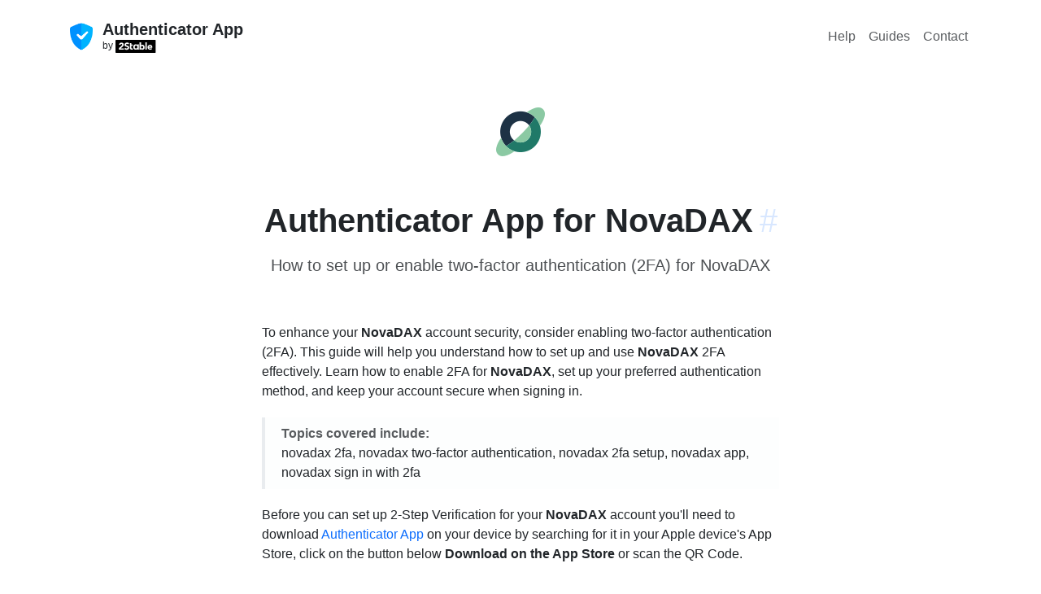

--- FILE ---
content_type: text/html; charset=utf-8
request_url: https://authenticator.2stable.com/services/novadax.com/
body_size: 4304
content:
<!doctype html><html lang=" en" class=h-100 data-bs-theme=auto><meta charset=UTF-8><script src="https://www.googletagmanager.com/gtag/js?id=AW-469360179" async></script><script>window.dataLayer=window.dataLayer||[],window.gtag=function(...args){dataLayer.push(args)},gtag(`js`,/* @__PURE__ */ new Date),gtag(`config`,`AW-469360179`);</script><title>Novadax.com | Authenticator App</title><meta content="Jekyll v4.4.1" name=generator><meta content=Novadax.com property=og:title><meta content=2Stable name=author><meta content=en_US property=og:locale><meta content="Secure two-factor authentication app for iPhone, iPad, iPod, Apple Watch and Mac." name=description><meta content="Secure two-factor authentication app for iPhone, iPad, iPod, Apple Watch and Mac." property=og:description><link href=https://authenticator.2stable.com/services/novadax.com/ rel=canonical><meta content=https://authenticator.2stable.com/services/novadax.com/ property=og:url><meta content="Authenticator App" property=og:site_name><meta content=article property=og:type><meta content=2026-01-05T14:05:41+01:00 property=article:published_time><meta content=summary name=twitter:card><meta content=Novadax.com property=twitter:title><script type=application/ld+json>
{"@context":"https://schema.org","@type":"BlogPosting","author":{"@type":"Person","name":"2Stable"},"dateModified":"2026-01-05T14:05:41+01:00","datePublished":"2026-01-05T14:05:41+01:00","description":"Secure two-factor authentication app for iPhone, iPad, iPod, Apple Watch and Mac.","headline":"Novadax.com","mainEntityOfPage":{"@type":"WebPage","@id":"https://authenticator.2stable.com/services/novadax.com/"},"publisher":{"@type":"Organization","logo":{"@type":"ImageObject","url":"https://authenticator.2stable.com/assets/img/authenticator-app-logo.webp"},"name":"2Stable"},"url":"https://authenticator.2stable.com/services/novadax.com/"}</script><meta content="width=device-width,initial-scale=1,shrink-to-fit=no" name=viewport><meta content=#232b3f name=theme-color><meta content=black-translucent name=apple-mobile-web-app-status-bar-style><meta content="app-id=1538761576" name=apple-itunes-app><link href=/assets/img/favicon/180x180.png rel=apple-touch-icon sizes=180x180 type=image/png><link href=/assets/img/favicon/32x32.png rel=icon sizes=32x32 type=image/png><link href=/assets/img/favicon/16x16.png rel=icon sizes=16x16 type=image/png><link color=#5bbad5 href=/assets/img/favicon/icon.svg rel=mask-icon><link crossorigin href=https://cdn.jsdelivr.net/npm/bootstrap@5.3.8/dist/css/bootstrap.min.css integrity=sha384-sRIl4kxILFvY47J16cr9ZwB07vP4J8+LH7qKQnuqkuIAvNWLzeN8tE5YBujZqJLB rel=stylesheet><link href=https://cdn.jsdelivr.net/npm/bootstrap-icons@1.11.1/font/bootstrap-icons.css rel=stylesheet><link href=/assets/css/shared.css rel=stylesheet><link href=/assets/css/help.css rel=stylesheet><link href=https://cdnjs.cloudflare.com/ajax/libs/font-awesome/6.5.0/css/all.min.css rel=stylesheet><body><div class=main-area><main class=menu-page-content><div class="d-flex w-100 h-100 mx-auto flex-column"><div class=mb-auto><div class="container py-2"><header class="d-flex flex-column flex-lg-row align-items-center pt-3 justify-content-between"><div class=hide_on_devices><div class="d-flex flex-column flex-md-row align-items-center"><div class="pe-0 pe-md-2"><a class="navbar-brand me-md-auto my-0 mx-0" href=/> <img alt="Authenticator App logo" class="d-inline-block align-top rounded" height=36 src=/assets/img/authenticator-app-logo.webp width=36> </a></div><div class="me-md-auto mx-0"><div class="pb-md-0 pb-2 pt-1 pt-md-0 mb-0 small lh-sm w-100 text-center text-md-start"><a href=/> <strong class="fw-semibold fs-5 text-dark">Authenticator App</strong> </a><a href=https://2stable.com/ rel=noopener target=_blank> <span class="d-block small text-dark">by <img alt="2Stable Logo" height=16 src=/assets/img/logo.svg></span></a></div></div></div></div><nav class="nav my-2 my-md-0 gap-2"><a class="p-2 nav-hover text-body-secondary" href=/help/ rel=noopener>Help</a><a class="p-2 nav-hover text-body-secondary" href=/guides/ rel=noopener>Guides</a><a class="p-2 nav-hover text-body-secondary" href=/contact/ rel=noopener>Contact</a></nav></header></div></div><div><div class="container guide_container"><div class="text-center pb-md-4 pb-3"><div class=p-4><img alt="Authenticator App for NovaDAX" class=rounded-img-compare height=90 id=image src=/assets/img/services/novadax.com.png width=90></div><div id=novadax.com><div class="pb-3 pt-0 pt-lg-3 text-center"><h2 class="ps-0 ps-lg-0 fs-1 fw-bold">Authenticator App for NovaDAX<a aria-label="Link to this section: novadax.com" class="anchorjs-link ps-2" data-anchorjs-icon href=#novadax.com>#</a></h2><p class="subtitle pt-2">How to set up or enable two-factor authentication (2FA) for NovaDAX</div></div></div><div class="row justify-content-center pb-md-4 pb-3"><div class="px-3 col-lg-7"><p>To enhance your <strong>NovaDAX</strong> account security, consider enabling two-factor authentication (2FA). This guide will help you understand how to set up and use <strong>NovaDAX</strong> 2FA effectively. Learn how to enable 2FA for <strong>NovaDAX</strong>, set up your preferred authentication method, and keep your account secure when signing in.<div class="callout border-top-0 border-bottom-0 border-end-0 rounded-0 py-2 bg-light bg-opacity-25"><div class="bd-callout my-0"><strong class=text-muted>Topics covered include:</strong><p class=mb-0>novadax 2fa, novadax two-factor authentication, novadax 2fa setup, novadax app, novadax sign in with 2fa</div></div><p>Before you can set up 2-Step Verification for your <strong>NovaDAX</strong> account you'll need to download <a href="https://apps.apple.com/app/apple-store/id1538761576?pt=122171064&ct=/services/novadax.com/" rel=noopener target=_blank>Authenticator App</a> on your device by searching for it in your Apple device's App Store, click on the button below <strong>Download on the App Store</strong> or scan the QR Code.</div></div><div class="row m-0 justify-content-center pb-md-4 pb-3 align-items-center"><div class="col-auto pb-2 m-0"><ul class="list-unstyled mb-2 d-flex flex-column gap-2"><li class=pt-2><div class="row m-0 justify-content-center pb-md-4 pb-3 align-items-center"><div class="col-auto py-2"><ul class="list-unstyled mb-2 d-flex flex-column flex-lg-row align-items-center"><li class="pt-2 px-3"><a href="https://apps.apple.com/app/id1538761576?pt=122171064&ct=passkeys.2stable.com&mt=8&platform=iphone" rel=noopener target=_blank> <img alt="iphone app store badge" class="hover responsive-button" height=52 src=/assets/img/appStore.svg> </a><li class="pt-2 px-3"><a href="https://apps.apple.com/app/id1538761576?pt=122171064&ct=passkeys.2stable.com&mt=8&platform=mac" rel=noopener target=_blank> <img alt="imac app store badge" class="hover responsive-button" height=52 src=/assets/img/macAppStore.svg> </a></ul></div></div></ul></div><div class="col-auto text-md-start text-center"><ul class="p-0 m-0 list-unstyled d-flex flex-column"><li><a href="https://apps.apple.com/app/apple-store/id1538761576?pt=122171064&ct=/services/novadax.com" rel=noopener target=_blank> <div class="bg-white p-2 rounded-3 border d-inline-flex" id=newqrcode></div> </a><li class="pt-1 text-center small"><span class="text-muted text-center p-0">Scan to download</span></ul></div></div><div class="row justify-content-center pb-3"><div class="px-md-2 px-3 col-lg-7"><div class="list-group bg"><div class="list-group-item list-group-item-action d-flex gap-2 py-3"><i class="bi bi-at h4"></i><div class="d-flex gap-2 w-100 justify-content-between"><div><h3 class="mb-0 h6 text-body-emphasis">Service Name</h3><p class="mb-0 text-muted">NovaDAX</div></div></div><div class="list-group-item list-group-item-action d-flex gap-2 py-3"><i class="bi bi-link-45deg h4"></i><div class="d-flex gap-2 w-100 justify-content-between"><div><h3 class="mb-0 h6 text-body-emphasis">Website</h3><a href=https://novadax.com id=service rel=noopener target=_blank>novadax.com</a></div></div></div><div class="list-group-item list-group-item-action d-flex gap-2 py-3"><i class="bi bi-link-45deg h4"></i><div class="d-flex gap-2 w-100 justify-content-between"><div><h3 class="mb-0 h6 text-body-emphasis">How to enable or set up 2FA for NovaDAX</h3><p class="mb-0 text-muted pb-2">NovaDAX supports two-factor authentication (2FA) to add an extra layer of protection to your account. For the most accurate and up-to-date steps, visit <a href=https://www.novadax.com.br/suporte/d%C3%BAvidas_frequentes/detail/article/30107 rel=noopener target=_blank>NovaDAX’s official documentation</a>.</div></div></div><div class="list-group-item list-group-item-action d-flex gap-2 py-3"><i class="bi bi-link-45deg h4"></i><div class="d-flex gap-2 w-100 justify-content-between"><div><h3 class="mb-0 h6 text-body-emphasis">How to recover your NovaDAX account</h3><p class="mb-0 text-muted">If you have lost access to your account, please get in touch with the <a href=https://novadax.com rel=noopener target=_blank>NovaDAX Support Team</a> for assistance.</div></div></div></div></div></div><div class="row justify-content-center"><div class="px-md-2 px-3 col-lg-7"><h4 class="h6 pt-4">More on this ...</h4><div class=text-center><ul class="row row-cols-3 list-unstyled g-3"><li class=col><a class="d-block text-decoration-none border rounded hover" href=/services/opsramp.com/> <div class="py-4 mb-2 bg-body-tertiary text-center rounded-top"><img alt="OpsRamp logo" class=rounded-img-compare height=48 src=/assets/img/services/opsramp.com.png width=48></div> <div class="pt-2 mb-3 text-body-emphasis">Authenticator App for OpsRamp</div> </a><li class=col><a class="d-block text-decoration-none border rounded hover" href=/services/crosstower.com/> <div class="py-4 mb-2 bg-body-tertiary text-center rounded-top"><img alt="CrossTower logo" class=rounded-img-compare height=48 src=/assets/img/services/crosstower.com.png width=48></div> <div class="pt-2 mb-3 text-body-emphasis">Authenticator App for CrossTower</div> </a><li class=col><a class="d-block text-decoration-none border rounded hover" href=/services/simplepractice.com/> <div class="py-4 mb-2 bg-body-tertiary text-center rounded-top"><img alt="SimplePractice logo" class=rounded-img-compare height=48 src=/assets/img/services/simplepractice.com.png width=48></div> <div class="pt-2 mb-3 text-body-emphasis">Authenticator App for SimplePractice</div> </a></ul></div><div class="pt-5 text-center"><p class=text-muted>Credits: <a href=https://2fa.directory rel=noopener target=_blank>2fa.directory</a></div><div class=row><div class="callout bg-body-tertiary pb-md-4 pb-2"><div class="d-flex align-items-center flex-md-row"><div class="pb-md-0 pb-1 mb-0"><div class=text-center><strong>Disclaimer!</strong></div><p class="mb-0 text-body-secondary"><br> The information provided on this page is for educational purposes only and is intended to help users secure their accounts. <br> <br> 2Stable is not affiliated, associated, authorized, endorsed by, or in any way officially connected with <strong>NovaDAX</strong>, or any of its subsidiaries or affiliates. <br> <br> All product names, trademarks, and registered trademarks mentioned are the property of their respective owners. Their use here is for identification and reference purposes only and does not imply any association or endorsement. <br> <br> For any legal inquiries or concerns regarding the content of this page, please <a href=/contact/>contact us</a>.</div></div></div></div></div></div></div><script src=https://unpkg.com/qr-code-styling@1.5.0/lib/qr-code-styling.js></script><script>new QRCodeStyling({width:160,height:160,type:`svg`,data:`https://apps.apple.com/app/apple-store/id1659205365?pt=122171064&ct=/services/novadax.com`,image:`/assets/img/services/novadax.com.png`,dotsOptions:{color:`#1B294C`,type:`rounded`},cornersSquareOptions:{type:`extra-rounded`},backgroundOptions:{color:`#fff`},imageOptions:{crossOrigin:`anonymous`,margin:5},qrOptions:{errorCorrectionLevel:`H`}}).append(document.getElementById(`newqrcode`));</script></div></div></main><footer class=footer_page><div class="container pt-3 pt-md-0"><div class="row pb-3"><div class="col-md-4 mt-n2 me-auto pb-3 pb-md-0 mb-4"><a aria-label="Authenticator App" class="d-inline-flex align-items-center mb-2 link-dark text-decoration-none" href=/> <img alt="Authenticator App logo" class=rounded-img-compare height=36 src=/assets/img/authenticator-app-logo.webp width=36> <span class="fs-3 ps-3 text-white fw-bold">Authenticator App</span> </a><p>Secure two-factor authentication app for iPhone, iPad, iPod, Apple Watch and Mac.<ul class="list-inline d-flex flex-md-column flex-row"><li class=me-3><a class="d-inline-flex align-items-center widget-link" href=https://x.com/2StableApps rel=noopener target=_blank> <img alt="Twitter Page" class=rounded-1 height=22 src=/assets/img/socials/twitter.com.png width=22> <span class=ms-2>Twitter</span> </a><li class=me-3><a class="d-inline-flex align-items-center widget-link" href=https://www.youtube.com/c/2StableApps rel=noopener target=_blank> <img alt="YouTube Page" class=rounded-1 height=22 src=/assets/img/socials/youtube.com.svg width=22> <span class=ms-2>YouTube</span> </a></ul></div><div class="col-md-2 col-sm-4 col mb-4"><div class="widget widget-light"><h5 class=widget-title style=color:#fff>Company</h5><ul class=list-inline><li><a class=widget-link href=https://2stable.com/team/ rel=noopener>Team</a><li><a class=widget-link href=/contact/ rel=noopener>Contact</a></ul></div></div><div class="col-md-2 col-sm-4 col mb-4"><div class="widget widget-light"><h5 class=widget-title style=color:#fff>Resources</h5><ul class=list-inline><li><a class=widget-link href=/guides/ rel=noopener>Guides</a><li><a class=widget-link href=/help/ rel=noopener>Help</a><li><a class=widget-link href=/services/ rel=noopener>Services</a></ul></div></div><div class="col-md-3 col-sm-4 col mb-4"><div class="widget widget-light"><h5 class=widget-title style=color:#fff>Downloads</h5><ul class=list-inline><li><a href="https://apps.apple.com/us/app/authenticator-app/id1538761576?platform=iphone" class=widget-link rel=noopener target=_blank>Authenticator App for iPhone</a><li><a href="https://apps.apple.com/us/app/authenticator-app/id1538761576?platform=mac" class=widget-link rel=noopener target=_blank>Authenticator App for Mac</a><li><a href="https://apps.apple.com/us/app/authenticator-app/id1538761576?platform=ipad" class=widget-link rel=noopener target=_blank>Authenticator App for iPad</a><li><a href="https://apps.apple.com/us/app/authenticator-app/id1538761576?platform=appleWatch" class=widget-link rel=noopener target=_blank>Authenticator App for Apple Watch</a><li><a class=widget-link href=/android/ rel=noopener>Authenticator App for Android</a><li><a class=widget-link href=https://chrome.google.com/webstore/detail/authenticator-app/pnbabdldpneocemigmicebglmmfcjccm rel=noopener target=_blank>Authenticator App Browser Extension</a></ul></div></div></div><hr class="my-0 border-light"><div class="row align-items-center mt-3 pt-4 pb-3"><div class="col-md-4 order-3 order-md-3 text-md-end mb-2"><ul class="list-inline fs-sm mb-0"><li class=list-inline-item><a class="nav-link-style nav-link-light" href=/privacy-policy/ rel=noopener>Privacy Policy</a><li class=list-inline-item><a class="nav-link-style nav-link-light" href=/terms-of-service/ rel=noopener>Terms of Service</a></ul></div><div class="col-md-4 order-1 order-md-2 text-md-center mb-2 mb-md-5"><img alt="andorra shield" class=mb-2 height=24 src=/assets/img/andorra-shield.svg width=20><p class=m-0><span class="text-light opacity-75">For the world, Made in Andorra.</span></div><div class="col-md-4 order-2 order-md-1 mb-2"><p class=m-0><a class="nav-link-style nav-link-light text-white" href=https://2stable.com rel=noopener>© 2Stable.</a><span class="text-light opacity-75 me-1"> All rights reserved.</span></div></div></div></footer></div>

--- FILE ---
content_type: image/svg+xml
request_url: https://authenticator.2stable.com/assets/img/socials/youtube.com.svg
body_size: 12
content:
<svg xmlns="http://www.w3.org/2000/svg" viewBox="0 0 90 90"><path fill="#FFF" d="M0 0h90v90H0z"/><path d="M47.71 20c3.598.003 7.198.023 10.787.123 4.514.126 9.013.378 13.472.878a9.604 9.604 0 0 1 5.408 2.457 10.072 10.072 0 0 1 3.03 5.205c1.257 5.48 1.257 11.422 1.257 17.032h.003v.142c-.003 2.823-.004 5.731-.162 8.598-.16 2.907-.478 5.798-1.114 8.569a10.103 10.103 0 0 1-3.032 5.205 9.59 9.59 0 0 1-5.4 2.457c-4.462.5-8.961.751-13.475.877-4.485.126-8.99.126-13.486.123h-2.697c-3.598-.002-7.199-.022-10.787-.123-4.515-.126-9.015-.377-13.477-.877a9.585 9.585 0 0 1-5.401-2.457 10.08 10.08 0 0 1-3.027-5.205c-.638-2.771-.957-5.662-1.116-8.569-.16-2.922-.16-5.802-.16-8.598l.001-1.205c.004-2.42.027-4.896.167-7.4.163-2.908.486-5.799 1.124-8.57a10.055 10.055 0 0 1 3.023-5.203 9.592 9.592 0 0 1 5.404-2.458c4.461-.5 8.962-.752 13.477-.878 4.486-.125 8.99-.125 13.484-.122ZM36.667 35.833v20l.824-.447 8.273-4.496 8.273-4.499.963-.523-.96-.527a29239.642 29239.642 0 0 0-16.547-9.055l-.826-.453Z" fill="red"/><path d="M54.04 45.341a29317.906 29317.906 0 0 0-16.547-9.055l-.826-.453v20l.824-.447 8.273-4.496 8.273-4.499.963-.523-.96-.527Z" fill="#FFF"/></svg>